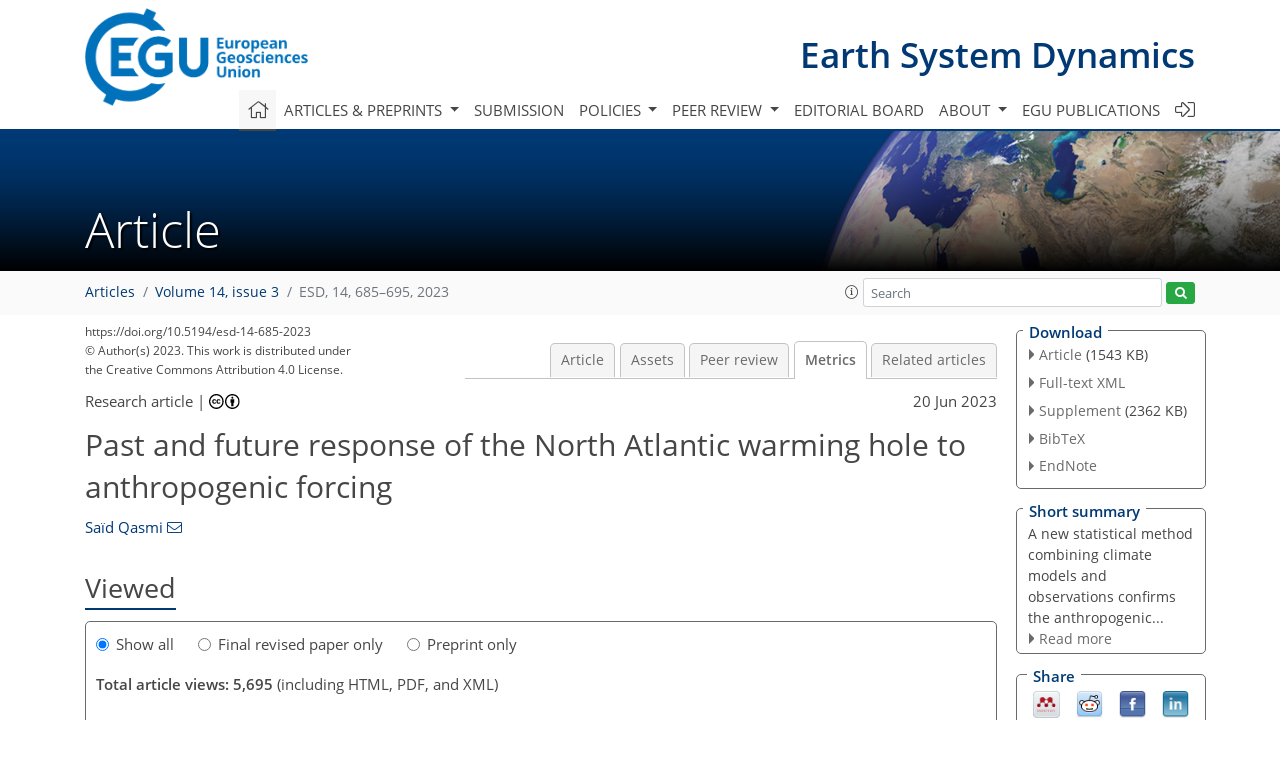

--- FILE ---
content_type: text/html; charset=UTF-8
request_url: https://editor.copernicus.org/similarArticles.php?article=105557&journal=430&isSecondStage=1&ajax=true
body_size: 535
content:

        
        <div class="widget dark-border download-and-links" id="similarArticles">
            <div class="legend journal-contentLinkColor">Similar articles</div>
            <div class="content">
                    <div class="grid-container">
                        <div class="mobile-grid-40 tablet-grid-40 grid-40 ">
                            <a class="similar-article-avatar" href="https://esd.copernicus.org/articles/14/457/2023/" target="_blank">
                                <img  border="0" src="https://esd.copernicus.org/articles/14/457/2023/esd-14-457-2023-avatar-thumb80.png"  data-caption="© Crown copyright 2022. Distributed under the Open Government Licence (OGL)." data-web="https://esd.copernicus.org/articles/14/457/2023/esd-14-457-2023-avatar-web.png" data-width="600" data-height="499">
                            </a>

                        </div>
                        <div class="mobile-grid-60 tablet-grid-60 grid-60">
                            <a class="article-title " target="_blank" href="https://esd.copernicus.org/articles/14/457/2023/">
                                 Performance-based sub-selection of CMIP6...
                            </a>
                            <div class="authors">Palmer et al.</div>
                        </div>
                    </div>

                    <div class="grid-container">
                        <div class="mobile-grid-40 tablet-grid-40 grid-40 ">
                            <a class="similar-article-avatar" href="https://esd.copernicus.org/articles/14/433/2023/" target="_blank">
                                <img  border="0" src="https://esd.copernicus.org/articles/14/433/2023/esd-14-433-2023-avatar-thumb80.png"  data-caption="© Author(s). Distributed under the Creative Commons Attribution 4.0 License." data-web="https://esd.copernicus.org/articles/14/433/2023/esd-14-433-2023-avatar-web.png" data-width="373" data-height="600">
                            </a>

                        </div>
                        <div class="mobile-grid-60 tablet-grid-60 grid-60">
                            <a class="article-title " target="_blank" href="https://esd.copernicus.org/articles/14/433/2023/">
                                 Emergent constraints for the climate...
                            </a>
                            <div class="authors">Huntingford et al.</div>
                        </div>
                    </div>

                    <div class="grid-container">
                        <div class="mobile-grid-40 tablet-grid-40 grid-40 ">
                            <a class="similar-article-avatar" href="https://esd.copernicus.org/articles/14/273/2023/" target="_blank">
                                <img  border="0" src="https://esd.copernicus.org/articles/14/273/2023/esd-14-273-2023-avatar-thumb80.png"  data-caption="© Author(s). Distributed under the Creative Commons Attribution 4.0 License." data-web="https://esd.copernicus.org/articles/14/273/2023/esd-14-273-2023-avatar-web.png" data-width="500" data-height="600">
                            </a>

                        </div>
                        <div class="mobile-grid-60 tablet-grid-60 grid-60">
                            <a class="article-title " target="_blank" href="https://esd.copernicus.org/articles/14/273/2023/">
                                 Ensemble forecast of an index of the...
                            </a>
                            <div class="authors">Krouma et al.</div>
                        </div>
                    </div>

            </div>
        </div>
